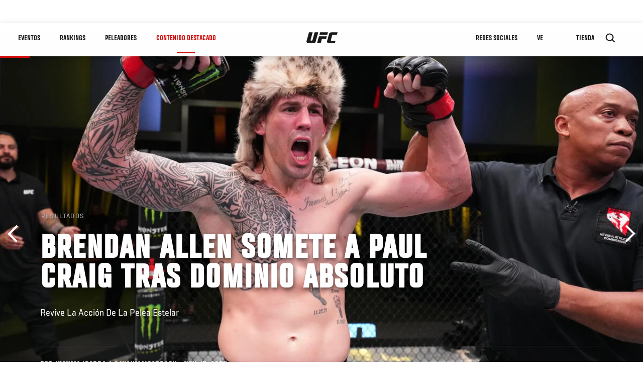

--- FILE ---
content_type: text/html; charset=utf-8
request_url: https://www.google.com/recaptcha/api2/aframe
body_size: 269
content:
<!DOCTYPE HTML><html><head><meta http-equiv="content-type" content="text/html; charset=UTF-8"></head><body><script nonce="_nvYwBCNmcDBczLRX7NJEA">/** Anti-fraud and anti-abuse applications only. See google.com/recaptcha */ try{var clients={'sodar':'https://pagead2.googlesyndication.com/pagead/sodar?'};window.addEventListener("message",function(a){try{if(a.source===window.parent){var b=JSON.parse(a.data);var c=clients[b['id']];if(c){var d=document.createElement('img');d.src=c+b['params']+'&rc='+(localStorage.getItem("rc::a")?sessionStorage.getItem("rc::b"):"");window.document.body.appendChild(d);sessionStorage.setItem("rc::e",parseInt(sessionStorage.getItem("rc::e")||0)+1);localStorage.setItem("rc::h",'1768905820385');}}}catch(b){}});window.parent.postMessage("_grecaptcha_ready", "*");}catch(b){}</script></body></html>